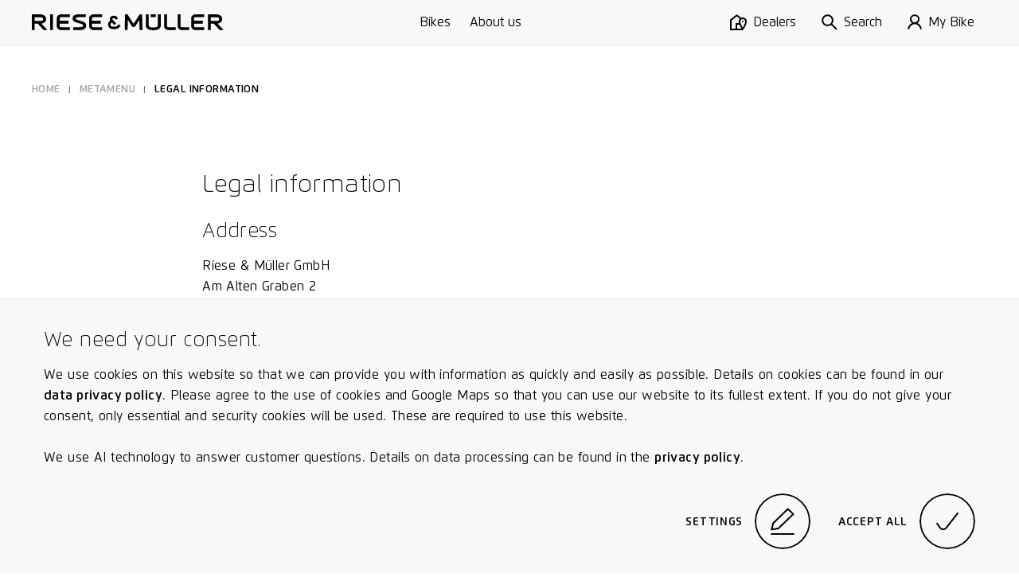

--- FILE ---
content_type: text/html; charset=utf-8
request_url: https://www.r-m.de/en-us/imprint/
body_size: 13133
content:

<!DOCTYPE html>

<html class="en-us" lang="en-us">
<head>
<meta content="text/html;charset=utf-8" http-equiv="Content-Type"/>
<meta content="IE=edge,chrome=1" http-equiv="X-UA-Compatible"/>
<meta content="telephone=no" name="format-detection"/>
<title>Legal information | Riese &amp; Müller</title>
<meta content="" name="description"/>
<meta content="Legal information | Riese &amp; Müller" property="og:title"/>
<meta content="" property="og:description"/>
<meta content="https://www.r-m.de/en-us/imprint/" property="og:url"/>
<meta content="website" property="og:type"/>
<meta content="https://nbg1.your-objectstorage.com/rm-cms/static/assets/img/RM_thumbnail.jpg" property="og:image"/>
<meta content="20" property="og:image:height"/>
<meta content="238" property="og:image:width"/>
<meta content="https://nbg1.your-objectstorage.com/rm-cms/static/assets/img/RM_thumbnail.jpg" name="twitter:image"/>
<meta content="Legal information | Riese &amp; Müller" name="twitter:title"/>
<meta content="" name="twitter:description"/>
<meta content="width=device-width, initial-scale=1.0, maximum-scale=1.0, user-scalable=no" name="viewport"/>
<meta content="#fff" name="theme-color"/>
<meta content="#fff" name="msapplication-navbutton-color"/>
<meta content="#fff" name="apple-mobile-web-app-status-bar-style"/>
<meta content="yes" name="mobile-web-app-capable"/>
<meta content="Riese &amp; Müller" name="application-name"/>
<style> a { color: black; } </style>
<link href="https://assets.r-m.de/cms/static/assets/css/libs/normalize.min.css" rel="stylesheet"/>
<!-- TODO - Warning: Also change in common.py! -->
<link href="https://assets.r-m.de/cms/static/assets/dist/main.css" rel="stylesheet"/>
<link href="https://assets.r-m.de/cms/static/favicon.ico" rel="shortcut icon" sizes="16x16 24x24 32x32 48x48 64x64"/>
<link href="https://assets.r-m.de/cms/static/assets/img/icon/rm-favicon-57x57.png" rel="apple-touch-icon" sizes="57x57"/>
<link href="https://assets.r-m.de/cms/static/assets/img/icon/rm-favicon-57x57.png" rel="apple-touch-icon-precomposed" sizes="57x57"/>
<link href="https://assets.r-m.de/cms/static/assets/img/icon/rm-favicon-72x72.png" rel="apple-touch-icon" sizes="72x72"/>
<link href="https://assets.r-m.de/cms/static/assets/img/icon/rm-favicon-114x114.png" rel="apple-touch-icon" sizes="114x114"/>
<link href="https://assets.r-m.de/cms/static/assets/img/icon/rm-favicon-120x120.png" rel="apple-touch-icon" sizes="120x120"/>
<link href="https://assets.r-m.de/cms/static/assets/img/icon/rm-favicon-144x144.png" rel="apple-touch-icon" sizes="144x144"/>
<link href="https://assets.r-m.de/cms/static/assets/img/icon/rm-favicon-152x152.png" rel="apple-touch-icon" sizes="152x152"/>
<script type="c1d5d136b12620e051770589-text/javascript">
    const getCookie = (cname) => {
        const name = cname + "=";
        const ca = document.cookie.split(';');
        for (let i = 0; i < ca.length; i++) {
            let c = ca[i];
            while (c.charAt(0) == ' ') {
                c = c.substring(1);
            }
            if (c.indexOf(name) == 0) {
                return c.substring(name.length, c.length);
            }
        }
        return '';
    }
</script>
<!-- Google Analytics 4 -->
<script type="c1d5d136b12620e051770589-text/javascript">
    let analytics4Loaded = false;

    const loadAnalytics4 = (id) => {
        const script = document.createElement('script');
        script.async = true;
        script.src = 'https://www.googletagmanager.com/gtag/js?id=' + id;
        document.getElementsByTagName('head')[0].appendChild(script);
    }

    window.createGa4Tracking = (dataStreamIDs) => {
        window.dataLayer = window.dataLayer || [];

        function gtag(){
            dataLayer.push(arguments);
        }

        window.gtag = gtag;

        gtag('consent', 'default', {
            'ad_storage': 'denied',
            'ad_user_data': 'denied',
            'ad_personalization': 'denied',
            'analytics_storage': 'denied'
        });

        if( !analytics4Loaded ) {
            loadAnalytics4(dataStreamIDs[0]);
        }

        analytics4Loaded = true;
        window.trackingEnabled = true;

        gtag('js', new Date());

        dataStreamIDs.forEach((ds) => {
            gtag('config', ds);
        });
    };
</script>
<script type="c1d5d136b12620e051770589-text/javascript">
    
    const ga4DataStreamIDs = ['G-Q3NQ3EZ1EP', 'G-Q3JWKWVKNT'];
    

    const cookiesEnabled = (cookies) => {
        return cookies.every((cookie) => getCookie(cookie) === 'true')
    }

    window.trackingEnabled = cookiesEnabled(['rm.custom_cookie_settings', 'rm.cookies_performance_accepted']);
    window.marketingEnabled = cookiesEnabled(['rm.custom_cookie_settings', 'rm.cookies_advertising_accepted']);

    window.createGaTracking = () => {
        if (typeof window.createGa4Tracking !== 'undefined') {
            window.createGa4Tracking(ga4DataStreamIDs);
        }
    };

    if (window.trackingEnabled === true) {
        window.createGaTracking();
    }
</script>
<script type="c1d5d136b12620e051770589-text/javascript">
    
        const apiKey = 'df3014d0-e1dd-483f-8ef1-53ddf3e0a577'
    

    
        loadCookieFirst()
    

    window.updateCookieConsent = (consent) => {
        if (typeof CookieFirst != 'undefined') {
            CookieFirst.updateConsent(consent)
        }
    }

    function loadCookieFirst() {
        const cfscript = document.createElement('script')
        cfscript.async = true
        cfscript.src = 'https://consent.cookiefirst.com/sites/r-m.de-df3014d0-e1dd-483f-8ef1-53ddf3e0a577/consent.js'
        cfscript.setAttribute('data-cookiefirst-key', apiKey)
        cfscript.setAttribute('data-stealth-mode', 'true')
        cfscript.setAttribute('data-language', 'inherit')
        
        document.head.appendChild(cfscript)
    }
</script>
<script type="c1d5d136b12620e051770589-text/javascript">
    let mollieLoaded = false

    loadMollieScript = async () => {
        return new Promise((resolve, reject) => {
            const script = document.createElement('script')
            script.src = 'https://js.mollie.com/v1/mollie.js'
            script.onerror = reject
            script.onload = () => {
                mollieLoaded = true
                resolve()
            }
            document.head.append(script)
        })
    }

    window.loadMollie = async () => {
        if (mollieLoaded) return

        await loadMollieScript()

        const Mollie = window.Mollie || exports.Mollie
        window.mollie = Mollie('pfl_t9GUcamkwu', {
            locale: 'en_US',
            testmode: false
        })
    }
</script>
</head>
<body class="" data-page-id="imprint" data-type="page-default">
<div class="custom-inputs" id="container-fixed">
<div data-content="prelaoder">
<div data-module="page-preloader" id="prelaoder">
<div class="svg-riesemueller"></div>
<div class="loader-gif"></div>
</div>
</div>
<div data-content="top-bar">
<div class="top-bar" data-module="top-bar">
<script type="text/x-config">
        {
            "menuHasSubchildren": false,
            "showTopBarPrimary": true
        }
    </script>
<div class="top-bar__bg-animation">
<div class="background"></div>
<div class="background"></div>
<div class="shadow"></div>
</div>
<a class="top-bar__logo" href="/en-us/">
<span class="small-only">
<svg height="24" viewbox="0 0 23 24" width="23" xmlns="http://www.w3.org/2000/svg">
<path d="M22.7008 18.6477L22.9628 18.3907L19.8488 15.2208L19.5868 15.4766C18.1538 16.881 16.9667 18.0422 16.5679 18.4266C15.8537 19.1143 14.9181 19.5033 13.9385 19.5229C13.8017 19.5241 8.58807 19.5241 8.54633 19.5241C6.3969 19.5241 4.64745 17.8187 4.64745 15.7221C4.64745 14.1371 5.64217 12.7374 7.14236 12.1748L11.5316 16.6263L14.8091 13.6219C14.8091 13.6219 8.54285 7.28792 8.27505 6.99154C8.02231 6.71137 7.88435 6.32931 7.88435 5.91484C7.88435 5.12179 8.39561 4.47577 9.02398 4.47577C9.05992 4.47577 11.6128 4.47577 11.7148 4.47577C12.3154 4.49776 12.822 5.15652 12.822 5.91484V6.28185H17.2693V5.91484C17.2693 2.72642 14.903 0.144654 11.8864 0.0381413C11.8435 0.0358258 11.3983 0.034668 9.02398 0.034668C5.9436 0.034668 3.43709 2.672 3.43709 5.91484C3.43709 6.90703 3.67244 7.87374 4.11995 8.7351C1.69343 10.2286 0.200195 12.8729 0.200195 15.7221C0.200195 20.2674 3.94488 23.9652 8.54633 23.9652C8.5927 23.9652 13.9338 23.9652 13.9929 23.964C16.1203 23.9224 18.133 23.0899 19.6575 21.6219C20.0586 21.2329 21.2562 20.0625 22.7008 18.6477Z"></path>
</svg>
</span>
<span class="medium-up">
<svg class="icon-riesemueller top-bar-item top-bar-scale" height="24.9" viewbox="0 0 300 24.9" width="300" xmlns="http://www.w3.org/2000/svg">
<path d="M13.4 10.2H4.5V4.6h8.9c.6 0 4.3.1 4.3 2.8s-3.6 2.8-4.3 2.8m11.1 14.5-9.4-10.2c3.1-.4 7.2-2.2 7.2-7.1 0-5.7-5.7-7.3-8.9-7.3H0v24.6h4.5V14.5h4.6l9.3 10.2Zm4.1 0h4.5V.1h-4.5v24.6Zm17.7 0h13.2v-4.5H46.3c-.1 0-2.7 0-2.7-1.8v-3.8h13.7v-4.5H43.5V6.2c0-1.6 2.3-1.7 2.7-1.8h13.2V0H46.3C43.4 0 39 1.6 39 6.3v12c0 4.7 4.4 6.4 7.3 6.4m22.3-18c-.5-2.2 3.7-2.2 4.8-2.2h11V0H72.9c-4 0-9.5 1.3-9.2 7 .3 4.5 5.4 5.7 9.8 6.9 2.8.8 6.3 1.5 6.7 3 .7 3-3.7 3.2-5.1 3.2H64.6v4.5h10.9c3.9 0 9.9-1.6 9.5-7.7-.3-4.8-5.6-5.7-10.4-7.2-3.1-.9-5.7-1.6-6-3m28.2 18H110v-4.5H96.8c-.1 0-2.7 0-2.7-1.8v-3.8h13.7v-4.5H94V6.2c0-1.6 2.2-1.7 2.7-1.8H110V0H96.8c-2.9 0-7.2 1.6-7.2 6.3v12c-.1 4.7 4.3 6.4 7.2 6.4m41.7-6.2.3-.3-2.7-2.7-.3.2c-1.2 1.3-2.3 2.2-2.6 2.6a3.1 3.1 0 0 1-2.2.9h-4.7a3.265 3.265 0 0 1-3.3-3.3 3.446 3.446 0 0 1 2.2-3.1l3.8 3.9 2.9-2.6-5.7-5.7a1.008 1.008 0 0 1-.3-.9 1.233 1.233 0 0 1 1-1.3h2.3c.5 0 .9.6.9 1.3v.4h3.9v-.5a4.917 4.917 0 0 0-4.7-5.1h-2.4a4.955 4.955 0 0 0-4.9 5.1 5.025 5.025 0 0 0 .6 2.4 7.127 7.127 0 0 0 3.8 13.2h4.8a7.537 7.537 0 0 0 4.9-2.1 16.2 16.2 0 0 1 2.4-2.4m30 6.2h4.5L172.4.1h-3.9l-9.4 14.7L149.6.1h-3.9l-.5 24.6h4.5l.4-15.9 6.8 10.7h4.3L168 8.8Zm17.3-20.4h8V.1h-8Zm15.8 13.8V.1h-4.5v17.1c0 1.6-1.9 3.5-7.2 3.5s-7.2-1.9-7.2-3.5V.1h-4.5V18c0 .6.4 6.9 11.7 6.9 11.3.1 11.7-6.2 11.7-6.8m12.5 6.6H225v-4.5h-10.9c-.4 0-2.8-.2-2.8-1.8V.1h-4.5v18.3c.1 4.6 4.5 6.3 7.3 6.3m21.1 0H246v-4.5h-10.8c-.5 0-2.8-.2-2.8-1.8V.1H228v18.3c0 4.6 4.3 6.3 7.2 6.3m21.2 0h13.2v-4.5h-13.2c-.1 0-2.7 0-2.7-1.8v-3.8h13.7v-4.5h-13.7V6.2c0-1.6 2.2-1.7 2.7-1.8h13.2V0h-13.2c-2.9 0-7.2 1.6-7.2 6.3v12c0 4.7 4.3 6.4 7.2 6.4m36.7-17.3c0 2.7-3.6 2.9-4.3 2.9h-8.9V4.6h8.9c.7 0 4.3 0 4.3 2.8m4.5 0c0-5.7-5.7-7.3-8.8-7.3h-13.4v24.6h4.5V14.6h4.6l9.3 10.1h6.2l-9.5-10.2c3-.5 7.1-2.4 7.1-7.1"></path>
</svg>
</span>
</a>
<div class="top-bar__primary-menu large-up storeview-hide" data-ref="top-bar-primary-menu">
<a class="top-bar__primary-menu-item text-small" href="/en-us/bikes/">
            Bikes
        </a>
<a class="top-bar__primary-menu-item text-small" href="/en-us/about-us/">
            About us
        </a>
</div>
<div class="top-bar__menu" data-ref="top-bar-retailer">
<a class="top-bar__button storeview-hide" href="/en-us/dealer-search/">
<div class="top-bar__button-icon top-bar__button-icon--retailer">
<svg height="20" viewbox="0 0 21 20" width="21" xmlns="http://www.w3.org/2000/svg">
<path d="M16 10C16.5523 10 17 9.55229 17 9C17 8.44771 16.5523 8 16 8C15.4477 8 15 8.44771 15 9C15 9.55229 15.4477 10 16 10Z"></path>
<path clip-rule="evenodd" d="M8.48831 0L14.1707 4.34521C14.7373 4.12238 15.3543 4 16 4C18.7614 4 21 6.23858 21 9C21 11.269 19.8886 13.791 18.8777 15.6425C18.3601 16.5906 17.8437 17.4073 17.4568 17.987C17.263 18.2774 17.1009 18.5096 16.9862 18.6704C16.7252 19.0367 16.4519 19.3996 16.1804 19.7601C16.1202 19.8402 16.06 19.9201 16 20L0 20.0002V6.73921L8.48831 0ZM8.51169 2.54057L12.4115 5.51828C11.5378 6.41853 11 7.64646 11 9C11 9.6531 11.0921 10.3272 11.2474 11.0002H7V18.0002H2V7.70559L8.51169 2.54057ZM9 13.0002H11.8762C12.2483 13.9544 12.6943 14.8586 13.1223 15.6425C13.6399 16.5906 14.1563 17.4073 14.5432 17.987L14.552 18.0002H9V13.0002ZM16 6C14.3431 6 13 7.34315 13 9C13 10.731 13.8886 12.8724 14.8777 14.6842C15.2734 15.4089 15.6699 16.0539 16 16.5626C16.3301 16.0539 16.7266 15.4089 17.1223 14.6842C18.1114 12.8724 19 10.731 19 9C19 7.34315 17.6569 6 16 6Z" fill-rule="evenodd"></path>
</svg>
</div>
<div class="top-bar__button-label text-small medium-up">
                Dealers
            </div>
</a>
<button class="top-bar__button storeview-hide" data-ref="top-bar-search">
<span class="top-bar__button-icon">
<svg height="34" viewbox="0 0 34 34" width="34" xmlns="http://www.w3.org/2000/svg">
<path d="M12.73 23.66A10.83 10.83 0 1 0 2 12.83a10.78 10.78 0 0 0 10.73 10.83Z" fill="none" stroke="#000" stroke-miterlimit="10" stroke-width="2"></path>
<path d="M20.41 20.6 32 32" fill="none" stroke="#000" stroke-miterlimit="10" stroke-width="2"></path>
</svg>
</span>
<span class="top-bar__button-label text-small medium-up">
                Search
            </span>
</button>
<a class="top-bar__button storeview-hide" data-ref="top-bar-my-rm" href="/en-us/my-bike/my-bike/">
<div class="top-bar__button-icon">
<svg height="34px" viewbox="0 0 30.21 34" width="30.21px" xmlns="http://www.w3.org/2000/svg">
<g transform="translate(1 1)">
<ellipse cx="14.14" cy="9.47" fill="none" rx="8.52" ry="8.47" stroke="#000" stroke-miterlimit="10" stroke-width="2" vector-effect="non-scaling-stroke"></ellipse>
<path d="M1,31a13.11,13.11,0,0,1,26.21,0" fill="none" stroke="#000" stroke-miterlimit="10" stroke-width="2" vector-effect="non-scaling-stroke"></path>
</g>
</svg>
</div>
<div class="top-bar__button-label text-small medium-up">
                    My Bike
                </div>
</a>
<button class="top-bar__button storeview-hide" data-ref="top-bar-nav-open">
<span class="top-bar__button-icon">
<svg class="icon-burger" height="16px" version="1.1" viewbox="0 0 17 16" width="17px" xmlns="http://www.w3.org/2000/svg" xmlns:xlink="http://www.w3.org/1999/xlink">
<line fill="none" stroke="#000000" stroke-width="2" x1="0" x2="17" y1="1" y2="1"></line>
<line fill="none" stroke="#000000" stroke-width="2" x1="0" x2="17" y1="8" y2="8"></line>
<line fill="none" stroke="#000000" stroke-width="2" x1="0" x2="17" y1="15" y2="15"></line>
</svg>
</span>
<span class="top-bar__button-label text-small medium-up">
                Menu
            </span>
</button>
</div>
<div class="top-bar__store-view storeview-item medium-up" data-ref="top-bar-primary-menu">
<a class="top-bar__store-view-item" href="/en-us/bikes/">
            Models
        </a>
<a class="top-bar__store-view-item" href=" /register/ ">
            Your warranty registration
        </a>
</div>
</div>
</div>
<div data-content="mytm-sub-nav"></div>
<div data-content="backdrop">
<div class="display-none" data-module="backdrop" id="backdrop"></div>
</div>
<div data-content="overlay-search">
<div class="overlay-search overlay-base-wrapper" data-href="/en-us/search/" data-module="overlay-search">
<div class="overlay-wrapper-horizontal">
<div class="overlay-search-wrapper-animation">
<div class="grid">
<div class="s-12 m-10 l-8 m-left-1 l-left-2">
<div class="overlay-search-safety-area abort-close"></div>
<input autocomplete="off" class="overlay-search-input abort-close" id="input-overlay-search" placeholder="Search" type="text"/>
<button class="btn-icon icon-search btn-submit-search disabled abort-close"></button>
</div>
</div>
</div>
</div>
</div>
</div>
<div data-content="lightbox-gallery">
<div class="lightbox-gallery overlay-base-wrapper" data-module="lightbox-gallery" id="lightbox-gallery">
<!-- START TEMPLATE DATA -->
<script class="slider-template" type="text/template">

        <button class="overlay-btn-close"></button>

        <div class="slider"
             data-module="slider"
             data-loop="true"
             data-autoplay="false"
             data-touch="true"
             data-pager="false"
             data-in-overlay="true"
             data-type="lightbox">

            <div class="container-slides owl-carousel"></div>

            <div class="container-captions">
                <div class="mask-captions">
                    <div class="spacer-height">
                    </div>
                </div>
            </div>

            <div class="container-dots disabled"></div>

        </div>

    </script>
</div>
</div>
<div data-content="language-chooser">
<div class="overlay-base-wrapper language-chooser" data-module="language-chooser"><div class="overlay-wrapper-horizontal container-overlay overlay-language-chooser-wrapper-animation" data-ref="wrapper-main"><div class="btn-overlay-wrapper"><button class="overlay-btn-close"></button></div><div class="wrapper-vertical scrollable"><div class="content"><div class="module m30-layer"><div class="container-center"><form class="grid"><div class="s-12 m-12 l-12"><h2>
                                    Please select your region
                                    
                                </h2></div><div class="s-12 m-6 l-6 wrapper-custom-select"><label class="form-label" for="country"><span>Country</span><span class="italic"></span></label><div class="custom-select" data-auto-populate="false" data-max-options-visible="3" data-module="custom-select"><select id="country" name="country"></select><input class="search-input" name="search_input_helper"/><div class="icon-arrow-down"></div><div class="click-catcher"></div><div class="container-options"><div class="mask"></div></div></div></div><div class="s-12 m-6 l-6 wrapper-custom-select" data-ref="wrapper-language-select"><label class="form-label" for="language"><span>Language</span><span class="italic"></span></label><div class="custom-select" data-auto-populate="false" data-max-options-visible="3" data-module="custom-select"><select id="language" name="language"></select><input class="search-input" name="search_input_helper"/><div class="icon-arrow-down"></div><div class="click-catcher"></div><div class="container-options"><div class="mask"></div></div></div></div><div class="s-12 m-12 l-12 errors text-spaces display-none"><p>
                                    The page you have attempted to open is not available in the selected country version. You will be redirected to the start page.
                                </p></div><div class="s-12 m-12 l-12"><div class="wrapper-button flex-right"><button class="button-circle button-next button-label-left btn-change-language" type="submit"><span class="circle"><span><svg height="23.762px" viewbox="3.444 2 15.561 23.762" width="15.561px" x="0px" xmlns="http://www.w3.org/2000/svg" y="0px"><path d="M4.002,2.83 l12.401,8.341c0.943,0.576,1.541,1.58,1.6,2.683c-0.059,1.103-0.656,2.107-1.6,2.682l-12.341,8.4" fill="none" stroke="#000000" stroke-miterlimit="10" stroke-width="2" vector-effect="non-scaling-stroke"></path></svg></span><span><svg height="23.762px" viewbox="3.444 2 15.561 23.762" width="15.561px" x="0px" xmlns="http://www.w3.org/2000/svg" y="0px"><path d="M4.002,2.83 l12.401,8.341c0.943,0.576,1.541,1.58,1.6,2.683c-0.059,1.103-0.656,2.107-1.6,2.682l-12.341,8.4" fill="none" stroke="#000000" stroke-miterlimit="10" stroke-width="2" vector-effect="non-scaling-stroke"></path></svg></span></span><label class="button-label"><span>Continue</span><span class="italic"></span></label></button></div></div></form></div></div></div></div></div></div>
</div>
<div data-content="maps-permission-layer">
<div class="overlay-base-wrapper" data-module="maps-permission-layer" id="maps-permission-layer">
<div class="overlay-wrapper-horizontal container-overlay">
<div class="btn-overlay-wrapper">
<button class="overlay-btn-close"></button>
</div>
<div class="wrapper-vertical">
<div class="content">
<div class="module m30-layer">
<div class="module">
<div class="container-center">
<form class="grid">
<div class="text-spaces s-12 m-12 l-12">
<h2>Note:</h2>
<p>Please accept our guidelines on the use of cookies and Google Maps in order to use this function: When visiting this website, cookies are put on your computer, enabling us to provide you with information as quickly and easily as possible.  We also work with third-party cookies, in particular those of Google (Services: Google Maps, Google Analytics). For more information on this, we recommend you to read our data protection declaration. In addition, we work with Google Maps in order to show you which dealers are located near you and in order to provide you with better search functions. For this, your location and IP address will be transmitted to Google Maps. Please accept the use of cookies and the use of Google Maps API so that you can take full advantage of all services and functions of our website.</p>
</div>
<div class="s-12 m-6 l-6">
<button class="btn-base btn-enable-maps">Ok</button>
</div>
</form>
</div>
</div>
</div>
</div>
</div>
</div>
</div>
</div>
<div data-content="main-nav">
<nav data-module="main-navigation" id="main-nav">
<div class="wrapper-nav background-black">
<div class="container-sub-links">
<div class="group-sub-links">
<div class="content-overflow">
</div>
</div>
<div class="group-sub-links">
<div class="content-overflow">
</div>
</div>
</div>
<div class="container-buttons">
<button class="btn-icon btn-nav icon-arrow-left btn-go-back small-only hidden"></button>
<button class="btn-icon btn-nav icon-search btn-open-search"></button>
<a class="btn-icon btn-nav icon-home btn-home" href="/en-us/"></a>
<button class="btn-icon btn-nav icon-close btn-close-nav"></button>
</div>
<div class="container-main mask-overflow scrollable">
<div class="container-main-content content-overflow">
<div class="container-links">
<div class="container-main-links">
<a class="nav-item nav-item-primary" href="/en-us/bikes/" title="Bikes">
    Bikes
</a>
<a class="nav-item nav-item-primary" href="/en-us/about-us/" title="About us">
    About us
</a>
</div>
</div>
</div>
</div>
</div>
</nav>
</div>
<div data-content="accordion-expand-layer">
<div class="accordion-expand-layer" data-module="accordion-expand-layer">
<div class="wrapper-clone"></div>
</div>
</div>
<div data-content="browser-unsupported">
<!--[if IE 8]><div class="ie8-wrapper"><![endif]-->
<div class="browser-unsupported background-black" id="browser-unsupported">
<div class="browser-unsupported__table">
<div class="browser-unsupported__table-cell">
<div class="browser-unsupported__center">
<div class="browser-unsupported__warning"></div>
<h1 class="browser-unsupported__copy">Not at the cutting edge of technology?</h1>
<p class="browser-unsupported__copy poster">Your browser version does not support all of the functions on our website.<br/>Please update your browser.</p>
<div class="browser-unsupported__downloads">
<a class="poster" href="https://www.google.com/chrome/">
<span>Chrome</span>
<span class="browser-unsupported__arrow"></span>
</a>
<a class="poster" href="https://www.mozilla.org/de/firefox/new/">
<span>Firefox</span>
<span class="browser-unsupported__arrow"></span>
</a>
<a class="poster" href="https://support.apple.com/de-de/HT201541">
<span>Safari</span>
<span class="browser-unsupported__arrow"></span>
</a>
</div>
</div>
</div>
</div>
</div>
<!--[if IE 8]></div><![endif]-->
</div>
<div data-content="overlay-header"></div>
<div data-content="privacy-settings-layer">
<div class="privacy-container">
<div class="m47-combined-privacy-layer privacy-layer" data-module="m47-combined-privacy-layer">
<div class="container-center text-spaces">
<h3>We need your consent.</h3>
<p>
                
                We use cookies on this website so that we can provide you with information as quickly and easily as possible. Details on cookies can be found in our <a href="/en-us/privacy-policy/">data privacy policy</a>. Please agree to the use of cookies and Google Maps so that you can use our website to its fullest extent. If you do not give your consent, only essential and security cookies will be used. These are required to use this website.
                <br/><br/>
                We use AI technology to answer customer questions. Details on data processing can be found in the <a href="/en-us/privacy-policy/#_Toc29" rel="noreferrer" target="_blank">privacy policy</a>.
            </p>
<div class="wrapper-button flex-right">
<button class="button-circle button-label-left button-edit btn-cookie-settings" data-module="overlay-trigger" type="button">
<script type="text/x-config">
                        {
                            "layer_target": "privacy-settings"
                        }
                    </script>
<div class="circle">
<span><svg height="32.39px" viewbox="0 0 28.58 32.39" width="28.58px" xmlns="http://www.w3.org/2000/svg">
<polygon fill="none" points="20.7 1.39 3 18.5 1.3 25.97 9.36 24.67 27.13 7.55 20.7 1.39" stroke="#000" stroke-width="2" vector-effect="non-scaling-stroke"></polygon>
<path d="M.29,31.91h28" fill="none" stroke="#000" stroke-width="2" transform="translate(0.01 -0.52)" vector-effect="non-scaling-stroke"></path>
</svg></span>
<span><svg height="32.39px" viewbox="0 0 28.58 32.39" width="28.58px" xmlns="http://www.w3.org/2000/svg">
<polygon fill="none" points="20.7 1.39 3 18.5 1.3 25.97 9.36 24.67 27.13 7.55 20.7 1.39" stroke="#000" stroke-width="2" vector-effect="non-scaling-stroke"></polygon>
<path d="M.29,31.91h28" fill="none" stroke="#000" stroke-width="2" transform="translate(0.01 -0.52)" vector-effect="non-scaling-stroke"></path>
</svg></span>
</div>
<label class="button-label">Settings</label>
</button>
<button class="button-circle button-label-left button-edit btn-cookie-accept-all" type="button">
<div class="circle">
<span><svg class="svg-check" height="12.613px" viewbox="-0.001 -0.002 15.612 12.613" width="15.612px" x="0px" xmlns="http://www.w3.org/2000/svg" y="0px">
<path d="M0.82,7.41 l2.165,3.11c0.797,1.151,2.376,1.438,3.527,0.64c0.003-0.001,0.005-0.003,0.008-0.005c0.214-0.149,0.404-0.33,0.565-0.535 L14.82,0.61" fill="none" stroke="#000" stroke-linejoin="round" stroke-width="2" vector-effect="non-scaling-stroke"></path>
</svg></span>
<span><svg class="svg-check" height="12.613px" viewbox="-0.001 -0.002 15.612 12.613" width="15.612px" x="0px" xmlns="http://www.w3.org/2000/svg" y="0px">
<path d="M0.82,7.41 l2.165,3.11c0.797,1.151,2.376,1.438,3.527,0.64c0.003-0.001,0.005-0.003,0.008-0.005c0.214-0.149,0.404-0.33,0.565-0.535 L14.82,0.61" fill="none" stroke="#000" stroke-linejoin="round" stroke-width="2" vector-effect="non-scaling-stroke"></path>
</svg></span>
</div>
<label class="button-label">Accept all</label>
</button>
</div>
</div>
</div>
<!-- cookielayer settings -->
<!-- you must not rename data-layer-target="privacy-settings", it is used in ckeditor -->
<div class="m30-layer-content" data-layer-target="privacy-settings" data-module="m33-combined-privacy-settings-layer">
<div class="m30-layer privacy-settings">
<div class="sub-module m18-accordion m18-accordion--privacy">
<div class="grid">
<div class="s-12 m-12 l-8 l-left-2 text-spaces">
<h2>Cookie settings</h2>
<p>
                        
                        Individually define your cookie settings on our website here. Further information on the individual cookies is available below and in our <a href="/en-us/privacy-policy/">Privacy Statement</a>.
                    </p>
<div class="spacer">
<div class="wrapper-accordion">
<ul class="accordion" data-module="accordion">
<li class="segment">
<div class="bar background-grey button-toggle-accordion">
<span class="label left">Required cookies.</span>
<label class="checkbox checkbox--privacy">
<input checked="true" class="cookie-checkbox" disabled="" id="necessary" name="necessary" type="checkbox"/>
<span class="checkmark needed"><svg class="svg-check" height="12.613px" viewbox="-0.001 -0.002 15.612 12.613" width="15.612px" x="0px" xmlns="http://www.w3.org/2000/svg" y="0px">
<path d="M0.82,7.41 l2.165,3.11c0.797,1.151,2.376,1.438,3.527,0.64c0.003-0.001,0.005-0.003,0.008-0.005c0.214-0.149,0.404-0.33,0.565-0.535 L14.82,0.61" fill="none" stroke="#000" stroke-linejoin="round" stroke-width="2" vector-effect="non-scaling-stroke"></path>
</svg></span>
</label>
<span class="button-arrow icon-arrow-down"></span>
</div>
<div class="mask-resize background-grey" style="height: 0px;">
<section class="content">
<p>
                                                On our website, we use required and security-relevant cookies. These are cookies that are used to make use of the website and navigate it faster or more safely and that guarantee special functions that are absolutely required for a normal visit to the website and for navigating it. For example, such cookies allow forms to be sent securely through our website to prevent fake requests from entering our systems, they store the type of display or version of the website accessed by you, or they ensure a user's association with their booked services, order history, or digital shopping cart. Data processing in such cases is based on point (b) of Article 6(1) GDPR. The use of these cookies is technically required to make the website available to you in a functional and legally compliant manner, and to make it possible to purchase or use the other offers on our website. Storage period: Most of the required and security cookies are automatically deleted after the session expires, i.e., when the browser is closed. However, some of these cookies are stored for up to 2 years.
                                            </p>
</section>
</div>
</li>
<li class="segment">
<div class="bar background-grey button-toggle-accordion">
<span class="label left">For an optimum user experience.</span>
<label class="checkbox checkbox--privacy">
<input checked="true" class="cookie-checkbox" id="functional" name="functional" type="checkbox"/>
<span class="checkmark"><svg class="svg-check" height="12.613px" viewbox="-0.001 -0.002 15.612 12.613" width="15.612px" x="0px" xmlns="http://www.w3.org/2000/svg" y="0px">
<path d="M0.82,7.41 l2.165,3.11c0.797,1.151,2.376,1.438,3.527,0.64c0.003-0.001,0.005-0.003,0.008-0.005c0.214-0.149,0.404-0.33,0.565-0.535 L14.82,0.61" fill="none" stroke="#000" stroke-linejoin="round" stroke-width="2" vector-effect="non-scaling-stroke"></path>
</svg></span>
</label>
<span class="button-arrow icon-arrow-down"></span>
</div>
<div class="mask-resize background-grey" style="height: 0;">
<section class="content">
<p>
                                                With your consent, we use various cookies to optimize the user experience on our website. Specifically, we use cookies to store information on products you have previously accessed or compared with other products. In this way, we can show you the last product you viewed when you access the site next time. Storage period: Most of the required cookies set for an optimal user experience are automatically deleted after the session expires, i.e., when the browser is closed. However, some of these cookies are stored for up to 2 years. The legal basis for setting cookies for an optimal user experience is your consent in accordance with point (a) of Article 6 (1) GDPR.
                                            </p>
</section>
</div>
</li>
<li class="segment">
<div class="bar background-grey button-toggle-accordion">
<span class="label left">For our statistics and further development.</span>
<label class="checkbox checkbox--privacy">
<input class="cookie-checkbox" id="performance" name="performance" type="checkbox"/>
<span class="checkmark"><svg class="svg-check" height="12.613px" viewbox="-0.001 -0.002 15.612 12.613" width="15.612px" x="0px" xmlns="http://www.w3.org/2000/svg" y="0px">
<path d="M0.82,7.41 l2.165,3.11c0.797,1.151,2.376,1.438,3.527,0.64c0.003-0.001,0.005-0.003,0.008-0.005c0.214-0.149,0.404-0.33,0.565-0.535 L14.82,0.61" fill="none" stroke="#000" stroke-linejoin="round" stroke-width="2" vector-effect="non-scaling-stroke"></path>
</svg></span>
</label>
<span class="button-arrow icon-arrow-down"></span>
</div>
<div class="mask-resize background-grey" style="height: 0;">
<section class="content">
<p>
                                                This category is also known as Analytics. Activities like page visits counting, page loading speed, bounce rate and technologies used to access our site are included in this category.
                                            </p>
</section>
</div>
</li>
<li class="segment">
<div class="bar background-grey button-toggle-accordion">
<span class="label left">For marketing and advertising.</span>
<label class="checkbox checkbox--privacy">
<input class="cookie-checkbox" id="advertising" name="advertising" type="checkbox"/>
<span class="checkmark"><svg class="svg-check" height="12.613px" viewbox="-0.001 -0.002 15.612 12.613" width="15.612px" x="0px" xmlns="http://www.w3.org/2000/svg" y="0px">
<path d="M0.82,7.41 l2.165,3.11c0.797,1.151,2.376,1.438,3.527,0.64c0.003-0.001,0.005-0.003,0.008-0.005c0.214-0.149,0.404-0.33,0.565-0.535 L14.82,0.61" fill="none" stroke="#000" stroke-linejoin="round" stroke-width="2" vector-effect="non-scaling-stroke"></path>
</svg></span>
</label>
<span class="button-arrow icon-arrow-down"></span>
</div>
<div class="mask-resize background-grey" style="height: 0;">
<section class="content">
<p>
                                                These cookies can be used by third party companies for creating a basic profile of your interests and show you relevant ads on other websites. They identify your browser and your device. If decide to disallow these cookies, you will not be tracked by our targeted advertising across other websites.
                                            </p>
</section>
</div>
</li>
</ul>
</div>
</div>
<div class="spacer wrapper-button flex-right">
<button class="button-circle button-label-left button-edit btn-cookie-setting-cancel overlay-btn-cancel" type="submit" value="Submit">
<div class="circle">
<span><svg height="21.41px" viewbox="0 0 21.41 21.41" width="21.41px" xmlns="http://www.w3.org/2000/svg">
<line fill="none" stroke="#000" stroke-miterlimit="10" stroke-width="2" vector-effect="non-scaling-stroke" x1="0.71" x2="20.71" y1="0.71" y2="20.71"></line>
<line fill="none" stroke="#000" stroke-miterlimit="10" stroke-width="2" vector-effect="non-scaling-stroke" x1="0.71" x2="20.71" y1="20.71" y2="0.71"></line>
</svg></span>
<span><svg height="21.41px" viewbox="0 0 21.41 21.41" width="21.41px" xmlns="http://www.w3.org/2000/svg">
<line fill="none" stroke="#000" stroke-miterlimit="10" stroke-width="2" vector-effect="non-scaling-stroke" x1="0.71" x2="20.71" y1="0.71" y2="20.71"></line>
<line fill="none" stroke="#000" stroke-miterlimit="10" stroke-width="2" vector-effect="non-scaling-stroke" x1="0.71" x2="20.71" y1="20.71" y2="0.71"></line>
</svg></span>
</div>
<label class="button-label">Cancel</label>
</button>
<button class="button-circle button-label-left button-edit btn-cookie-settings-save overlay-btn-cancel" type="button">
<div class="circle">
<span><svg class="svg-check" height="12.613px" viewbox="-0.001 -0.002 15.612 12.613" width="15.612px" x="0px" xmlns="http://www.w3.org/2000/svg" y="0px">
<path d="M0.82,7.41 l2.165,3.11c0.797,1.151,2.376,1.438,3.527,0.64c0.003-0.001,0.005-0.003,0.008-0.005c0.214-0.149,0.404-0.33,0.565-0.535 L14.82,0.61" fill="none" stroke="#000" stroke-linejoin="round" stroke-width="2" vector-effect="non-scaling-stroke"></path>
</svg></span>
<span><svg class="svg-check" height="12.613px" viewbox="-0.001 -0.002 15.612 12.613" width="15.612px" x="0px" xmlns="http://www.w3.org/2000/svg" y="0px">
<path d="M0.82,7.41 l2.165,3.11c0.797,1.151,2.376,1.438,3.527,0.64c0.003-0.001,0.005-0.003,0.008-0.005c0.214-0.149,0.404-0.33,0.565-0.535 L14.82,0.61" fill="none" stroke="#000" stroke-linejoin="round" stroke-width="2" vector-effect="non-scaling-stroke"></path>
</svg></span>
</div>
<label class="button-label">Save</label>
</button>
</div>
</div>
</div>
</div>
</div>
</div>
</div>
</div>
<div data-content="overlay">
<div class="overlay-base-wrapper fullsize" data-module="overlay" id="overlay">
<div class="overlay-wrapper-horizontal container-overlay">
<button class="button-pager left icon-arrow-left disabled"></button>
<button class="button-pager right icon-arrow-right disabled"></button>
<div class="btn-overlay-wrapper">
<button class="overlay-btn-close"></button>
</div>
<div class="wrapper-vertical">
<!-- class content removed -->
<div class="content container-center"></div>
</div>
</div>
</div>
</div>
</div>
<div class="custom-inputs" data-module="wrapper-main" id="wrapper-main">
<main>
<header class="section" data-module="section"><!--
--><!--
--></header>
<section class="section" data-module="section">
<div class="container-center container-center--top-bar">
<div class="grid">
<div class="s-12 m-12 l-8">
<nav class="module breadcrump">
<div class="medium-up text-spaces">
<a class="text-breadcrump" href="/en-us/">
<span>Home</span>
</a>
<a class="text-breadcrump" href="/en-us/metamenu/">
<span>Metamenu</span>
</a>
<a class="text-breadcrump current-page" href="/en-us/imprint/">
<span>Legal information</span>
</a>
</div>
</nav>
</div>
</div>
</div>
<div class="module m09-article background-white color-black">
<div class="module module--child background-white color-black">
<div class="container-center">
<div class="grid">
<div class="s-12 m-12 l-8 l-left-2 text-spaces structured-text">
<h2>Legal information</h2>
<h3>Address</h3>
<p>Riese &amp; Müller GmbH<br/>
Am Alten Graben 2<br/>
64367 Mühltal</p>
<h3>Contact</h3>
<p>Telephone: +49 (0)6151/36686-0 <br/>
E-mail: <a href="/cdn-cgi/l/email-protection" class="__cf_email__" data-cfemail="9bf2f5fdf4dbe9b6f6b5fffe">[email&#160;protected]</a></p>
<p>Do you have a question regarding our products? You'll quickly find the appropriate answer in our <a href="https://help.r-m.de/en" rel="noreferrer" target="_blank">Help Center</a>.</p>
<h3>Managing Directors</h3>
<p>Heiko Müller, Dr. Sandra Wolf</p>
<h3>Responsible for journalistic-editorial content</h3>
<p>Heiko Müller</p>
<h3>Registration details</h3>
<p>Registered in the Trade Registry, Darmstadt District Court, Registration Number HRB 6715</p>
<h3>VAT ID</h3>
<p>DE 214 969 314 (in acc. with Section 27 a of German VAT legislation)</p>
<h3>WEEE-Reg.-Nr.</h3>
<p>DE20803736</p>
</div>
</div>
</div>
</div>
</div>
</section>
<div class="spacer-privacy-layer"></div>
<footer class="footer background-black">
<div class="footer__menus">
<div class="container-center">
<div class="grid">
<div class="s-12 m-6 l-4">
<div class="footer__container-links text-spaces">
<a class="link-footer" href="/en-us/responsibility/">
                Responsibility
        </a>
<a class="link-footer" href="/en-us/magazine/">
                Magazine &amp; newsletter
        </a>
<a class="link-footer" href="/en-us/events/">
                Events
        </a>
<a class="link-footer" href="/en-us/racing-team/">
                Racing Team
        </a>
</div>
</div>
<div class="s-12 m-6 l-4">
<div class="footer__container-links text-spaces">
<a class="link-footer" href="/en-us/business/">
                Business customers
        </a>
<a class="link-footer" href="/en-us/become-a-dealer/">
                Become a dealer
        </a>
<a class="link-footer" href="/en-us/press/">
                Press
        </a>
<a class="link-footer" href="/en-us/jobs/">
                Jobs
        </a>
</div>
</div>
<div class="s-12 m-6 l-4">
<div class="footer__container-links text-spaces">
<a class="link-footer" href="/en-us/technology/">
                Technology
        </a>
<a class="link-footer" href="/en-us/service/instructions/">
                Instructions
        </a>
<a class="link-footer" href="/en-us/service/warranty/">
                Warranty
        </a>
<a class="link-footer" href="https://help.r-m.de/en/en/" rel="noreferrer" target="_blank">
                Help Center
        </a>
</div>
</div>
</div>
</div>
</div>
<div class="footer__meta background-dark-grey">
<div class="container-center">
<nav class="grid">
<div class="footer__socials s-12 m-4 l-4">
<a class="button-circle button-small" href="https://www.instagram.com/riesemuller/" rel="noreferrer" target="_blank" title="Instagram">
<div class="circle">
<svg id="Ebene_1" style="enable-background:new 0 0 26 26;" version="1.1" viewbox="0 0 26 26" x="0px" xml:space="preserve" xmlns="http://www.w3.org/2000/svg" xmlns:xlink="http://www.w3.org/1999/xlink" y="0px">
<g>
<path d="M13,2.3c3.5,0,3.9,0,5.3,0.1c1.3,0.1,2,0.3,2.4,0.4c0.6,0.2,1,0.5,1.5,1c0.5,0.5,0.7,0.9,1,1.5c0.2,0.5,0.4,1.1,0.4,2.4
			c0.1,1.4,0.1,1.8,0.1,5.3s0,3.9-0.1,5.3c-0.1,1.3-0.3,2-0.4,2.4c-0.2,0.6-0.5,1-1,1.5c-0.5,0.5-0.9,0.7-1.5,1
			c-0.5,0.2-1.1,0.4-2.4,0.4c-1.4,0.1-1.8,0.1-5.3,0.1s-3.9,0-5.3-0.1c-1.3-0.1-2-0.3-2.4-0.4c-0.6-0.2-1-0.5-1.5-1
			c-0.5-0.5-0.7-0.9-1-1.5c-0.2-0.5-0.4-1.1-0.4-2.4c-0.1-1.4-0.1-1.8-0.1-5.3s0-3.9,0.1-5.3c0.1-1.3,0.3-2,0.4-2.4
			c0.2-0.6,0.5-1,1-1.5c0.5-0.5,0.9-0.7,1.5-1c0.5-0.2,1.1-0.4,2.4-0.4C9.1,2.4,9.5,2.3,13,2.3 M13,0C9.5,0,9,0,7.6,0.1
			C6.3,0.1,5.3,0.4,4.5,0.7C3.6,1,2.9,1.5,2.2,2.2C1.5,2.9,1,3.6,0.7,4.5C0.4,5.3,0.1,6.3,0.1,7.6C0,9,0,9.5,0,13c0,3.5,0,4,0.1,5.4
			c0.1,1.4,0.3,2.3,0.6,3.2c0.3,0.9,0.8,1.6,1.5,2.3c0.7,0.7,1.4,1.2,2.3,1.5c0.8,0.3,1.8,0.5,3.2,0.6C9,26,9.5,26,13,26s4,0,5.4-0.1
			c1.4-0.1,2.3-0.3,3.2-0.6c0.9-0.3,1.6-0.8,2.3-1.5c0.7-0.7,1.2-1.4,1.5-2.3c0.3-0.8,0.5-1.8,0.6-3.2C26,17,26,16.5,26,13
			s0-4-0.1-5.4c-0.1-1.4-0.3-2.3-0.6-3.2c-0.3-0.9-0.8-1.6-1.5-2.3c-0.7-0.7-1.4-1.2-2.3-1.5c-0.8-0.3-1.8-0.5-3.2-0.6
			C17,0,16.5,0,13,0L13,0z"></path>
<path d="M13,6.3c-3.7,0-6.7,3-6.7,6.7c0,3.7,3,6.7,6.7,6.7s6.7-3,6.7-6.7C19.7,9.3,16.7,6.3,13,6.3z M13,17.3
			c-2.4,0-4.3-1.9-4.3-4.3c0-2.4,1.9-4.3,4.3-4.3c2.4,0,4.3,1.9,4.3,4.3C17.3,15.4,15.4,17.3,13,17.3z"></path>
<circle cx="19.9" cy="6.1" r="1.6"></circle>
</g>
</svg>
</div>
</a>
<a class="button-circle button-small" href="https://www.facebook.com/rieseundmueller" rel="noreferrer" target="_blank" title="Facebook">
<div class="circle">
<svg id="Ebene_1" style="enable-background:new 0 0 11.4 22.1;" version="1.1" viewbox="0 0 11.4 22.1" x="0px" xml:space="preserve" xmlns="http://www.w3.org/2000/svg" xmlns:xlink="http://www.w3.org/1999/xlink" y="0px">
<path d="M3.4,22.1V12H0V8.1h3.4V5.2c0-3.4,2.1-5.2,5-5.2c1.4,0,2.7,0.1,3,0.2v3.5H9.3c-1.6,0-1.9,0.8-1.9,1.9v2.5h3.9
	L10.8,12H7.4v10.1H3.4z" id="White_1_"></path>
</svg>
</div>
</a>
<a class="button-circle button-small" href="https://www.youtube.com/user/rieseundmuellerGmbH" rel="noreferrer" target="_blank" title="YouTube">
<div class="circle">
<?xml version="1.0" encoding="UTF-8"?>
<svg clip-rule="evenodd" fill-rule="evenodd" image-rendering="optimizeQuality" shape-rendering="geometricPrecision" text-rendering="geometricPrecision" viewbox="0 0 512 360.73" xmlns="http://www.w3.org/2000/svg">
<path d="M456.035 10.769c22.031 5.926 39.377 23.386 45.265 45.56C512 96.516 512 180.363 512 180.363s0 83.846-10.7 124.037c-5.888 22.17-23.234 39.631-45.265 45.559-39.928 10.767-200.034 10.767-200.034 10.767s-160.107 0-200.035-10.767C33.937 344.031 16.587 326.57 10.7 304.4 0 264.209 0 180.363 0 180.363S0 96.516 10.7 56.329c5.887-22.174 23.237-39.634 45.266-45.56C95.894 0 256.001 0 256.001 0s160.106 0 200.034 10.769zm-252.398 245.72l133.818-76.122-133.818-76.131v152.253z" fill="#000"></path>
</svg>
</div>
</a>
</div>
<div class="s-10 m-8 l-8">
<div class="footer__meta-links">
<a class="link-footer" href="/en-us/imprint/">
                Legal information
        </a>
<a class="link-footer" href="/en-us/privacy-policy/">
                Data privacy
        </a>
<a class="link-footer" href="/en-us/accessibility/">
                Accessibility
        </a>
<a class="link-footer" href="/en-us/whistleblower-system/">
                Whistleblower system
        </a>
<a class="link-footer" href="/en-us/cancel-contract/">
                Cancel contract
        </a>
<a class="button-language-chooser link-footer text-small" data-module="button-language-chooser" href="#">
                us<img src="https://assets.r-m.de/cms/static/assets/img/flags/png/us.png"/>
</a>
</div>
<p class="footer__disclaimer text-small">
                        
                        Copyright © 2026 / Riese &amp; Müller GmbH / All rights reserved.
                    </p>
</div>
</nav>
</div>
</div>
<div class="spacer-privacy-layer"></div>
</footer>
<div data-module="intercom">
<script data-cfasync="false" src="/cdn-cgi/scripts/5c5dd728/cloudflare-static/email-decode.min.js"></script><script type="text/x-config">
        {
            "isChatbotAvailable": false,
            "shouldOpenOnLoad": false,
            "intercomWidgetApiBase": "https://widget.intercom.io/widget/",
            "intercomUserAuthenticated": false,
            "intercomUser": {
                "user_id": "",
                "name": "",
                "email": "",
                "created_at": "",
                "user_hash": ""
            },
            "intercomSettings": {
                "api_base": "https://api-iam.eu.intercom.io",
                "app_id": "ztbo1gw2",
                "hide_default_launcher": true,
                "custom_launcher_selector": "#intercom-chatbot-button",
                "language_override": "en"
            }
        }
    </script>
<script data-ref="intercom-chatbot-button-template" type="text/template">
        <button id="intercom-chatbot-button" data-ref="intercom-chatbot-button" aria-label="Open Intercom Chatbot" aria-expanded="false" aria-controls="intercom-chatbot">
            <div class="open-icon" data-ref="open-icon" aria-hidden="false">
                <svg version="1.1" viewBox="0 0 31.4 33.29" xmlns="http://www.w3.org/2000/svg">
    <path stroke-width="1" stroke-miterlimit="10" d="M4.65,0h16.03c2.52,0,4.56,2.05,4.57,4.57v10.69c0,2.52-2.05,4.56-4.57,4.57H6.16L0,24.36l.08-10.68V4.57C.08,2.05,2.13,0,4.65,0ZM20.67,18.32c1.69,0,3.06-1.37,3.07-3.07V4.57c0-1.69-1.37-3.06-3.07-3.07H4.65c-1.69,0-3.06,1.37-3.07,3.07v9.13l-.06,7.68,4.14-3.06h15.01Z"/>
    <path stroke-width="1" stroke-miterlimit="10" d="M31.33,23.05v-8.63c.06-2.33-1.76-4.27-4.09-4.35v1.5c1.5.09,2.65,1.35,2.59,2.85v8.63l.05,7.12-3.53-2.79h-13.3c-1.51-.07-2.68-1.35-2.62-2.86v-2.71h-1.5v2.71c-.06,2.34,1.78,4.29,4.12,4.36h12.78l5.57,4.4-.07-10.24Z"/>
</svg>

            </div>
            <div class="close-icon" data-ref="close-icon" aria-hidden="true">
                <svg xmlns="http://www.w3.org/2000/svg" viewBox="0 0 31.66 20.56" width="31.66px" height="20.56px">
	<path vector-effect="non-scaling-stroke" d="M30.83.56,19.51,17.39a4.56,4.56,0,0,1-3.64,2.17,4.56,4.56,0,0,1-3.65-2.17L.83.64" fill="none" stroke="#000" stroke-miterlimit="10" stroke-width="2" />
</svg>
            </div>
        </button>
    </script>
</div>
</main>
</div>
<div id="layerpool" style="display: none">
</div>
<script src="https://assets.r-m.de/cms/static/assets/dist/main.vendor.js" type="c1d5d136b12620e051770589-text/javascript"></script>
<script src="https://assets.r-m.de/cms/static/assets/dist/main.core.js" type="c1d5d136b12620e051770589-text/javascript"></script>
<script src="https://assets.r-m.de/cms/static/assets/dist/main.modules.js" type="c1d5d136b12620e051770589-text/javascript"></script>
<script type="c1d5d136b12620e051770589-text/javascript">
            const RM = {
                config: {
                    env: 'production',
                    siteUrl: 'https://www.r-m.de',
                    sentryDsn: 'https://e23cc6c07abf491b8ee87aa7ce9c00a9@sentry.s-v.de/108',
                    sentryTracesSampleRate: '0.01',
                    assetURL: "https://assets.r-m.de/cms/static/assets",
                    pageId: 'imprint',
                    mapsAPIkey: 'AIzaSyDyj8lcOz1avGzReVBmf7D5yFvqOqdpdrw',
                    googleMapsMapId: '2167c280d5176812',
                    locale: 'en-us',
                    honeypotFieldName: 'beehive',
                    availableLanguages: [["en-au", "au", "en", "Australia", "english"], ["fr-be", "be", "fr", "Belgium", "fran\u00e7ais"], ["nl-be", "be", "nl", "Belgium", "nederlands"], ["en-ca", "ca", "en", "Canada", "english"], ["fr-ca", "ca", "fr", "Canada", "fran\u00e7ais"], ["en-dk", "dk", "en", "Denmark", "english"], ["de", "de", "de", "Germany", "deutsch"], ["es-es", "es", "es", "Spain", "espa\u00f1ol"], ["en-fi", "fi", "en", "Finland", "english"], ["fr", "fr", "fr", "France", "fran\u00e7ais"], ["en-gb", "gb", "en", "United Kingdom", "english", "uk"], ["it", "it", "it", "Italy", "italiano"], ["nl", "nl", "nl", "Netherlands", "nederlands"], ["en-nz", "nz", "en", "New Zealand", "english"], ["en-no", "no", "en", "Norway", "english"], ["en-pt", "pt", "en", "Portugal", "english"], ["de-at", "at", "de", "Austria", "deutsch"], ["de-ch", "ch", "de", "Switzerland", "deutsch"], ["fr-ch", "ch", "fr", "Switzerland", "fran\u00e7ais"], ["it-ch", "ch", "it", "Switzerland", "italiano"], ["en-se", "se", "en", "Sweden", "english"], ["en-us", "us", "en", "United States of America", "english"], ["en-en", "en", "en", "International", "english"]],
                    translatedUrls: {"en-au": "/en-au/imprint/", "fr-be": "/fr-be/mentions-legales/", "nl-be": "/nl-be/colofon/", "en-ca": "/en-ca/imprint/", "fr-ca": "/fr-ca/mentions-legales/", "en-dk": "/en-dk/imprint/", "de": "/de/impressum/", "es-es": "/es-es/imprint/", "en-fi": "/en-fi/imprint/", "fr": "/fr/mentions-legales/", "en-gb": "/en-gb/imprint/", "it": "/it/note-legali/", "nl": "/nl/colofon/", "en-nz": "/en-nz/imprint/", "en-no": "/en-no/imprint/", "en-pt": "/en-pt/imprint/", "de-at": "/de-at/impressum/", "de-ch": "/de-ch/impressum/", "fr-ch": "/fr-ch/mentions-legales/", "it-ch": "/it-ch/note-legali/", "en-se": "/en-se/imprint/", "en-us": "/en-us/imprint/", "en-en": "/en-en/imprint/"},
                    routes: {
                        productOverview: '/en-us/online-shop/',
                        myBikes: '/en-us/my-bike/my-bike/'
                    },
                    isUserAuthenticated: false,
                    
                        
                    
                        
                    
                        
                    
                        
                    
                        
                    
                        
                    
                        
                    
                        
                    
                        
                    
                        
                    
                        
                    
                        
                    
                        
                    
                        
                    
                        
                    
                        
                    
                        
                    
                        
                    
                        
                    
                        
                    
                        
                    
                        
                            country: 'United States of America',
                            countryIso: 'us',
                        
                    
                        
                    
                }
            }
        </script>
<div class="grid-visualizer" data-module="grid-visualizer">
<div class="container-center">
<div class="grid">
<div class="s-1 m-1 l-1"></div>
<div class="s-1 m-1 l-1"></div>
<div class="s-1 m-1 l-1"></div>
<div class="s-1 m-1 l-1"></div>
<div class="s-1 m-1 l-1"></div>
<div class="s-1 m-1 l-1"></div>
<div class="s-1 m-1 l-1"></div>
<div class="s-1 m-1 l-1"></div>
<div class="s-1 m-1 l-1"></div>
<div class="s-1 m-1 l-1"></div>
<div class="s-1 m-1 l-1"></div>
<div class="s-1 m-1 l-1"></div>
</div>
</div>
</div>
<script src="/cdn-cgi/scripts/7d0fa10a/cloudflare-static/rocket-loader.min.js" data-cf-settings="c1d5d136b12620e051770589-|49" defer></script></body>
</html>
